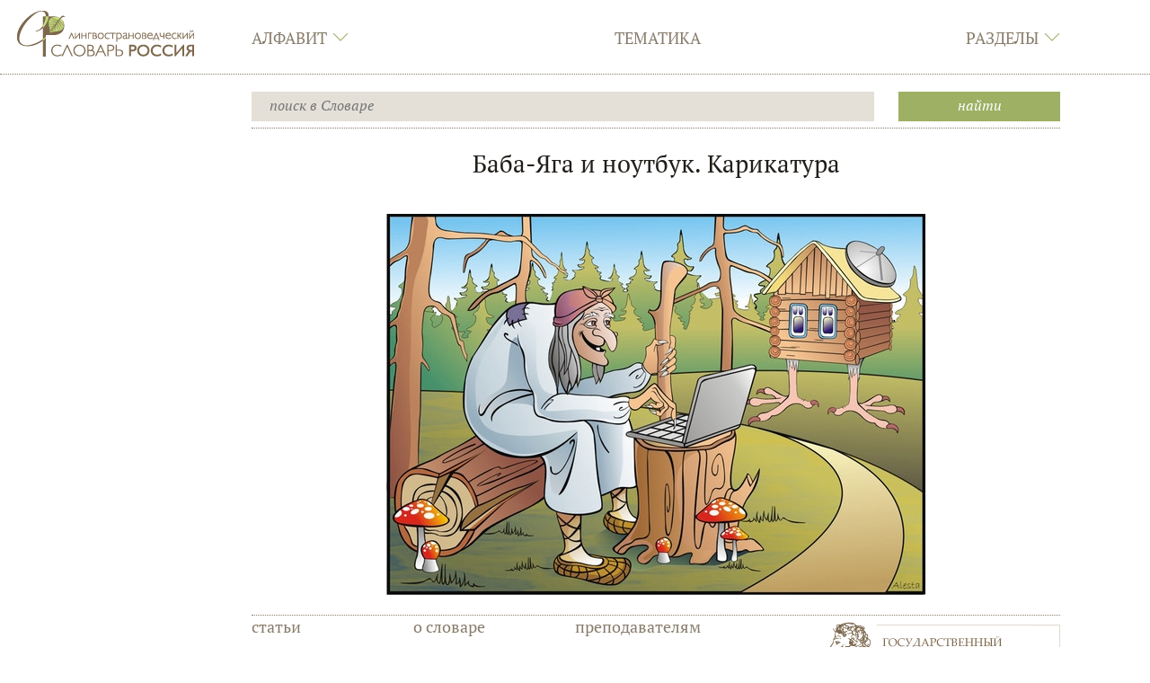

--- FILE ---
content_type: text/html; charset=UTF-8
request_url: https://ls.pushkininstitute.ru/lsslovar/?title=%D0%9C%D0%B5%D0%B4%D0%B8%D0%B0%D1%82%D0%B5%D0%BA%D0%B0:%D0%9A%D0%B0%D1%80%D0%B8%D0%BA%D0%B0%D1%82%D1%83%D1%80%D0%B0._%D0%91%D0%B0%D0%B1%D0%B0-%D0%AF%D0%B3%D0%B0_%D0%B8_%D0%BD%D0%BE%D1%83%D1%82%D0%B1%D1%83%D0%BA
body_size: 9652
content:
<!DOCTYPE html>
<html class="client-nojs" lang="ru" dir="ltr">
<head>
<meta charset="UTF-8"/>
<title>Лингвострановедческий словарь «Россия». </title>
<script>document.documentElement.className = document.documentElement.className.replace( /(^|\s)client-nojs(\s|$)/, "$1client-js$2" );</script>
<script>(window.RLQ=window.RLQ||[]).push(function(){mw.config.set({"wgCanonicalNamespace":"Медиатека","wgCanonicalSpecialPageName":false,"wgNamespaceNumber":520,"wgPageName":"Медиатека:Карикатура._Баба-Яга_и_ноутбук","wgTitle":"Карикатура. Баба-Яга и ноутбук","wgCurRevisionId":14246,"wgRevisionId":14246,"wgArticleId":4016,"wgIsArticle":true,"wgIsRedirect":false,"wgAction":"view","wgUserName":null,"wgUserGroups":["*"],"wgCategories":[],"wgBreakFrames":false,"wgPageContentLanguage":"ru","wgPageContentModel":"wikitext","wgSeparatorTransformTable":[",\t."," \t,"],"wgDigitTransformTable":["",""],"wgDefaultDateFormat":"dmy","wgMonthNames":["","январь","февраль","март","апрель","май","июнь","июль","август","сентябрь","октябрь","ноябрь","декабрь"],"wgMonthNamesShort":["","янв","фев","мар","апр","май","июн","июл","авг","сен","окт","ноя","дек"],"wgRelevantPageName":"Медиатека:Карикатура._Баба-Яга_и_ноутбук","wgRelevantArticleId":4016,"wgRequestId":"3ca77e8466c5d558419abbca","wgCSPNonce":false,"wgIsProbablyEditable":false,"wgRelevantPageIsProbablyEditable":false,"wgRestrictionEdit":[],"wgRestrictionMove":[],"wgMediaViewerOnClick":true,"wgMediaViewerEnabledByDefault":true,"wgPageFormsAutocompleteValues":[],"wgPageFormsAutocompleteOnAllChars":false,"wgPageFormsFieldProperties":[],"wgPageFormsCargoFields":[],"wgPageFormsDependentFields":[],"wgPageFormsGridValues":[],"wgPageFormsGridParams":[],"wgPageFormsContLangYes":null,"wgPageFormsContLangNo":null,"wgPageFormsContLangMonths":[],"wgPageFormsShowOnSelect":[],"wgPageFormsScriptPath":"/lsslovar/extensions/PageForms","edgValues":null,"wgPageFormsEDSettings":null,"wgAmericanDates":false,"wgPopupsReferencePreviews":true,"wgPopupsShouldSendModuleToUser":true,"wgPopupsConflictsWithNavPopupGadget":false,"wgScoreNoteLanguages":{"arabic":"العربية","catalan":"català","deutsch":"Deutsch","english":"English","espanol":"español","italiano":"italiano","nederlands":"Nederlands","norsk":"norsk","portugues":"português","suomi":"suomi","svenska":"svenska","vlaams":"West-Vlams"},"wgScoreDefaultNoteLanguage":"nederlands"});mw.loader.state({"site.styles":"ready","noscript":"ready","user.styles":"ready","user":"ready","user.options":"loading","user.tokens":"loading","mediawiki.legacy.shared":"ready","mediawiki.legacy.commonPrint":"ready","ext.smw.style":"ready","ext.smw.tooltip.styles":"ready","mediawiki.skinning.interface":"ready","skins.lssnew":"ready"});mw.loader.implement("user.options@1cm6q67",function($,jQuery,require,module){/*@nomin*/mw.user.options.set({"variant":"ru"});
});mw.loader.implement("user.tokens@0tffind",function($,jQuery,require,module){/*@nomin*/mw.user.tokens.set({"editToken":"+\\","patrolToken":"+\\","watchToken":"+\\","csrfToken":"+\\"});
});RLPAGEMODULES=["ext.smw.style","ext.smw.tooltips","site","mediawiki.page.startup","mediawiki.page.ready","mediawiki.searchSuggest","mmv.head","mmv.bootstrap.autostart","skins.lssnew.js"];mw.loader.load(RLPAGEMODULES);});</script>
<link rel="stylesheet" href="/lsslovar/load.php?lang=ru&amp;modules=ext.smw.style%7Cext.smw.tooltip.styles&amp;only=styles&amp;skin=lssnew"/>
<link rel="stylesheet" href="/lsslovar/load.php?lang=ru&amp;modules=mediawiki.legacy.commonPrint%2Cshared%7Cmediawiki.skinning.interface%7Cskins.lssnew&amp;only=styles&amp;skin=lssnew"/>
<script async="" src="/lsslovar/load.php?lang=ru&amp;modules=startup&amp;only=scripts&amp;skin=lssnew"></script>
<meta name="ResourceLoaderDynamicStyles" content=""/>
<link rel="stylesheet" href="/lsslovar/load.php?lang=ru&amp;modules=site.styles&amp;only=styles&amp;skin=lssnew"/>
<meta name="generator" content="MediaWiki 1.33.0"/>
<meta name="application-name" content="‍"/>
<meta name="msapplication-TileColor" content="#000000"/>
<meta name="msapplication-square70x70logo" content="https://ls.pushkininstitute.ru/lsslovar/skins/LssNew/resources/icons/lss-square70x70logo.png"/>
<meta name="msapplication-square150x150logo" content="https://ls.pushkininstitute.ru/lsslovar/skins/LssNew/resources/icons/lss-square150x150logo.png"/>
<meta name="msapplication-wide310x150logo" content="https://ls.pushkininstitute.ru/lsslovar/skins/LssNew/resources/icons/lss-wide310x150logo.png"/>
<meta name="msapplication-square310x310logo" content="https://ls.pushkininstitute.ru/lsslovar/skins/LssNew/resources/icons/lss-square310x310logo.png"/>
<link rel="alternate" type="application/rdf+xml" title="Медиатека:Карикатура. Баба-Яга и ноутбук" href="/lsslovar/index.php?title=%D0%A1%D0%BB%D1%83%D0%B6%D0%B5%D0%B1%D0%BD%D0%B0%D1%8F:ExportRDF/%D0%9C%D0%B5%D0%B4%D0%B8%D0%B0%D1%82%D0%B5%D0%BA%D0%B0:%D0%9A%D0%B0%D1%80%D0%B8%D0%BA%D0%B0%D1%82%D1%83%D1%80%D0%B0._%D0%91%D0%B0%D0%B1%D0%B0-%D0%AF%D0%B3%D0%B0_%D0%B8_%D0%BD%D0%BE%D1%83%D1%82%D0%B1%D1%83%D0%BA&amp;xmlmime=rdf"/>
<link rel="apple-touch-icon" href="https://ls.pushkininstitute.ru/lsslovar/skins/LssNew/resources/icons/lss-touch-icon-s.png"/>
<link rel="apple-touch-icon" sizes="57x57" href="https://ls.pushkininstitute.ru/lsslovar/skins/LssNew/resources/icons/lss-touch-icon-s.png"/>
<link rel="apple-touch-icon" sizes="76x76" href="https://ls.pushkininstitute.ru/lsslovar/skins/LssNew/resources/icons/lss-touch-icon-s.png"/>
<link rel="apple-touch-icon" sizes="120x120" href="https://ls.pushkininstitute.ru/lsslovar/skins/LssNew/resources/icons/lss-touch-icon-b.png"/>
<link rel="apple-touch-icon" sizes="114x114" href="https://ls.pushkininstitute.ru/lsslovar/skins/LssNew/resources/icons/lss-touch-icon-b.png"/>
<link rel="apple-touch-icon" sizes="120x120" href="https://ls.pushkininstitute.ru/lsslovar/skins/LssNew/resources/icons/lss-touch-icon-b.png"/>
<link rel="apple-touch-icon" sizes="128x128" href="https://ls.pushkininstitute.ru/lsslovar/skins/LssNew/resources/icons/lss-touch-icon-b.png"/>
<link rel="apple-touch-icon" sizes="152x152" href="https://ls.pushkininstitute.ru/lsslovar/skins/LssNew/resources/icons/lss-touch-icon-b.png"/>
<link rel="apple-touch-icon" sizes="180x180" href="https://ls.pushkininstitute.ru/lsslovar/skins/LssNew/resources/icons/lss-touch-icon-b.png"/>
<link rel="shortcut icon" href="/favicon.ico"/>
<link rel="search" type="application/opensearchdescription+xml" href="/lsslovar/opensearch_desc.php" title="Лингвострановедческий словарь «Россия» (ru)"/>
<link rel="EditURI" type="application/rsd+xml" href="https://ls.pushkininstitute.ru/lsslovar/api.php?action=rsd"/>
<meta name="viewport" content="initial-scale=1.0, user-scalable=yes, minimum-scale=0.25, maximum-scale=5.0"/>
<meta name="apple-mobile-web-app-capable" content="yes"/>
<meta name="apple-mobile-web-app-status-bar-style" content="black"/>
<meta name="keywords" content="лингвострановедение, словарь онлайн, русский как иностранный, РКИ, ресурсы по РКИ"/>
<!--[if lt IE 9]><script src="/lsslovar/load.php?lang=ru&amp;modules=html5shiv&amp;only=scripts&amp;skin=lssnew&amp;sync=1"></script><![endif]-->
</head>
<body class="mediawiki ltr sitedir-ltr mw-hide-empty-elt ns-520 ns-subject page-Медиатека_Карикатура_Баба-Яга_и_ноутбук rootpage-Медиатека_Карикатура_Баба-Яга_и_ноутбук skin-lssnew action-view"><script src="https://ls.pushkininstitute.ru//lsslovar/skins/LssNew/resources/masonry.pkgd.min.js"></script>		<div class="lss-background clearfix lss-pagecontflex">
					<header class="lss-line lss-head lss-background noprint">
			<h1 style="position: fixed; top: -1000px;">
				Лингвострановедческий словарь «Россия». 			</h1>
			<div class="lss-top-menu-control">
				<div class="lss-center">
					<div class="lss-content">
						<div class="lss-menu-btn">
							<div class="">
									<a onclick="
										jQuery('.lss-top-menu').toggleClass('show');
										jQuery('.lss-top-pusher').toggleClass('open-menu');
										jQuery('#lssOpenMenu,  #lssCloseMenu').toggleClass('hide');
									"
										href="#">
										<span id="lssOpenMenu"  class="ti-menu"> </span>
										<span id="lssCloseMenu" class="ti-close hide"> </span>
									</a>
							</div>
						</div>
					</div>
				</div>
			</div>
			<div class="lss-center">
				<div class="lss-content">
					<div class="lss-big-logo">
						<a
							href="/lsslovar/?title=%D0%A2%D0%B5%D0%BC%D0%B0%D1%82%D0%B8%D1%87%D0%B5%D1%81%D0%BA%D0%B8%D0%B9_%D1%83%D0%BA%D0%B0%D0%B7%D0%B0%D1%82%D0%B5%D0%BB%D1%8C:%D0%9F%D0%B5%D1%80%D0%B5%D1%87%D0%B5%D0%BD%D1%8C_%D1%82%D0%B5%D0%BC%D0%B0%D1%82%D0%B8%D0%BA"
							 title="Перейти на заглавную страницу"						>
							<img
								src="skins/LssNew/resources/images/lss-logo.png"
								alt="Лингвострановедческий словарь «Россия»"
								class="lss-big"
							/>
							<img
								src="skins/lss/lss-s-logo.png"
								alt="Лингвострановедческий словарь «Россия»"
								class="lss-small"
							/>
							<img
								src="skins/lss/lss-m-logo.png"
								alt="Лингвострановедческий словарь «Россия»"
								class="lss-mobil"
							/>
						</a>
					</div>
					<nav><ul id="topbar" class="lss-menu lss-top-menu lss-serif"><li class="panel lss-panel"><div class="collapsed lss-top-menu-item" data-toggle="collapse" data-target="#topbar_menu_1" data-parent="#topbar">Алфавит<span class="lss-angle lss-colorfultext ti-angle-down"></span></div><div id="topbar_menu_1" class="lss-top-submenu lss-colorful collapse"><div class="lss-center"><div class="lss-content"><ul class="lss-sub-menu lss-serif lss-top-submenu-height"><li id="n-.D0.90"><a href="/lsslovar/?title=%D0%90%D0%BB%D1%84%D0%B0%D0%B2%D0%B8%D1%82%D0%BD%D1%8B%D0%B9_%D1%83%D0%BA%D0%B0%D0%B7%D0%B0%D1%82%D0%B5%D0%BB%D1%8C:%D0%90">А</a></li> <li id="n-.D0.91"><a href="/lsslovar/?title=%D0%90%D0%BB%D1%84%D0%B0%D0%B2%D0%B8%D1%82%D0%BD%D1%8B%D0%B9_%D1%83%D0%BA%D0%B0%D0%B7%D0%B0%D1%82%D0%B5%D0%BB%D1%8C:%D0%91">Б</a></li> <li id="n-.D0.92"><a href="/lsslovar/?title=%D0%90%D0%BB%D1%84%D0%B0%D0%B2%D0%B8%D1%82%D0%BD%D1%8B%D0%B9_%D1%83%D0%BA%D0%B0%D0%B7%D0%B0%D1%82%D0%B5%D0%BB%D1%8C:%D0%92">В</a></li> <li id="n-.D0.93"><a href="/lsslovar/?title=%D0%90%D0%BB%D1%84%D0%B0%D0%B2%D0%B8%D1%82%D0%BD%D1%8B%D0%B9_%D1%83%D0%BA%D0%B0%D0%B7%D0%B0%D1%82%D0%B5%D0%BB%D1%8C:%D0%93">Г</a></li> <li id="n-.D0.94"><a href="/lsslovar/?title=%D0%90%D0%BB%D1%84%D0%B0%D0%B2%D0%B8%D1%82%D0%BD%D1%8B%D0%B9_%D1%83%D0%BA%D0%B0%D0%B7%D0%B0%D1%82%D0%B5%D0%BB%D1%8C:%D0%94">Д</a></li> <li id="n-.D0.95"><a href="/lsslovar/?title=%D0%90%D0%BB%D1%84%D0%B0%D0%B2%D0%B8%D1%82%D0%BD%D1%8B%D0%B9_%D1%83%D0%BA%D0%B0%D0%B7%D0%B0%D1%82%D0%B5%D0%BB%D1%8C:%D0%95">Е</a></li> <li id="n-.D0.81"><a href="/lsslovar/?title=%D0%90%D0%BB%D1%84%D0%B0%D0%B2%D0%B8%D1%82%D0%BD%D1%8B%D0%B9_%D1%83%D0%BA%D0%B0%D0%B7%D0%B0%D1%82%D0%B5%D0%BB%D1%8C:%D0%81">Ё</a></li> <li id="n-.D0.96"><a href="/lsslovar/?title=%D0%90%D0%BB%D1%84%D0%B0%D0%B2%D0%B8%D1%82%D0%BD%D1%8B%D0%B9_%D1%83%D0%BA%D0%B0%D0%B7%D0%B0%D1%82%D0%B5%D0%BB%D1%8C:%D0%96">Ж</a></li> <li id="n-.D0.97"><a href="/lsslovar/?title=%D0%90%D0%BB%D1%84%D0%B0%D0%B2%D0%B8%D1%82%D0%BD%D1%8B%D0%B9_%D1%83%D0%BA%D0%B0%D0%B7%D0%B0%D1%82%D0%B5%D0%BB%D1%8C:%D0%97">З</a></li> <li id="n-.D0.98"><a href="/lsslovar/?title=%D0%90%D0%BB%D1%84%D0%B0%D0%B2%D0%B8%D1%82%D0%BD%D1%8B%D0%B9_%D1%83%D0%BA%D0%B0%D0%B7%D0%B0%D1%82%D0%B5%D0%BB%D1%8C:%D0%98">И</a></li> <li id="n-.D0.9A"><a href="/lsslovar/?title=%D0%90%D0%BB%D1%84%D0%B0%D0%B2%D0%B8%D1%82%D0%BD%D1%8B%D0%B9_%D1%83%D0%BA%D0%B0%D0%B7%D0%B0%D1%82%D0%B5%D0%BB%D1%8C:%D0%9A">К</a></li> <li id="n-.D0.9B"><a href="/lsslovar/?title=%D0%90%D0%BB%D1%84%D0%B0%D0%B2%D0%B8%D1%82%D0%BD%D1%8B%D0%B9_%D1%83%D0%BA%D0%B0%D0%B7%D0%B0%D1%82%D0%B5%D0%BB%D1%8C:%D0%9B">Л</a></li> <li id="n-.D0.9C"><a href="/lsslovar/?title=%D0%90%D0%BB%D1%84%D0%B0%D0%B2%D0%B8%D1%82%D0%BD%D1%8B%D0%B9_%D1%83%D0%BA%D0%B0%D0%B7%D0%B0%D1%82%D0%B5%D0%BB%D1%8C:%D0%9C">М</a></li> <li id="n-.D0.9D"><a href="/lsslovar/?title=%D0%90%D0%BB%D1%84%D0%B0%D0%B2%D0%B8%D1%82%D0%BD%D1%8B%D0%B9_%D1%83%D0%BA%D0%B0%D0%B7%D0%B0%D1%82%D0%B5%D0%BB%D1%8C:%D0%9D">Н</a></li> <li id="n-.D0.9E"><a href="/lsslovar/?title=%D0%90%D0%BB%D1%84%D0%B0%D0%B2%D0%B8%D1%82%D0%BD%D1%8B%D0%B9_%D1%83%D0%BA%D0%B0%D0%B7%D0%B0%D1%82%D0%B5%D0%BB%D1%8C:%D0%9E">О</a></li> <li id="n-.D0.9F"><a href="/lsslovar/?title=%D0%90%D0%BB%D1%84%D0%B0%D0%B2%D0%B8%D1%82%D0%BD%D1%8B%D0%B9_%D1%83%D0%BA%D0%B0%D0%B7%D0%B0%D1%82%D0%B5%D0%BB%D1%8C:%D0%9F">П</a></li> <li id="n-.D0.A0"><a href="/lsslovar/?title=%D0%90%D0%BB%D1%84%D0%B0%D0%B2%D0%B8%D1%82%D0%BD%D1%8B%D0%B9_%D1%83%D0%BA%D0%B0%D0%B7%D0%B0%D1%82%D0%B5%D0%BB%D1%8C:%D0%A0">Р</a></li> <li id="n-.D0.A1"><a href="/lsslovar/?title=%D0%90%D0%BB%D1%84%D0%B0%D0%B2%D0%B8%D1%82%D0%BD%D1%8B%D0%B9_%D1%83%D0%BA%D0%B0%D0%B7%D0%B0%D1%82%D0%B5%D0%BB%D1%8C:%D0%A1">С</a></li> <li id="n-.D0.A2"><a href="/lsslovar/?title=%D0%90%D0%BB%D1%84%D0%B0%D0%B2%D0%B8%D1%82%D0%BD%D1%8B%D0%B9_%D1%83%D0%BA%D0%B0%D0%B7%D0%B0%D1%82%D0%B5%D0%BB%D1%8C:%D0%A2">Т</a></li> <li id="n-.D0.A3"><a href="/lsslovar/?title=%D0%90%D0%BB%D1%84%D0%B0%D0%B2%D0%B8%D1%82%D0%BD%D1%8B%D0%B9_%D1%83%D0%BA%D0%B0%D0%B7%D0%B0%D1%82%D0%B5%D0%BB%D1%8C:%D0%A3">У</a></li> <li id="n-.D0.A4"><a href="/lsslovar/?title=%D0%90%D0%BB%D1%84%D0%B0%D0%B2%D0%B8%D1%82%D0%BD%D1%8B%D0%B9_%D1%83%D0%BA%D0%B0%D0%B7%D0%B0%D1%82%D0%B5%D0%BB%D1%8C:%D0%A4">Ф</a></li> <li id="n-.D0.A5"><a href="/lsslovar/?title=%D0%90%D0%BB%D1%84%D0%B0%D0%B2%D0%B8%D1%82%D0%BD%D1%8B%D0%B9_%D1%83%D0%BA%D0%B0%D0%B7%D0%B0%D1%82%D0%B5%D0%BB%D1%8C:%D0%A5">Х</a></li> <li id="n-.D0.A6"><a href="/lsslovar/?title=%D0%90%D0%BB%D1%84%D0%B0%D0%B2%D0%B8%D1%82%D0%BD%D1%8B%D0%B9_%D1%83%D0%BA%D0%B0%D0%B7%D0%B0%D1%82%D0%B5%D0%BB%D1%8C:%D0%A6">Ц</a></li> <li id="n-.D0.A7"><a href="/lsslovar/?title=%D0%90%D0%BB%D1%84%D0%B0%D0%B2%D0%B8%D1%82%D0%BD%D1%8B%D0%B9_%D1%83%D0%BA%D0%B0%D0%B7%D0%B0%D1%82%D0%B5%D0%BB%D1%8C:%D0%A7">Ч</a></li> <li id="n-.D0.A8"><a href="/lsslovar/?title=%D0%90%D0%BB%D1%84%D0%B0%D0%B2%D0%B8%D1%82%D0%BD%D1%8B%D0%B9_%D1%83%D0%BA%D0%B0%D0%B7%D0%B0%D1%82%D0%B5%D0%BB%D1%8C:%D0%A8">Ш</a></li> <li id="n-.D0.A9"><a href="/lsslovar/?title=%D0%90%D0%BB%D1%84%D0%B0%D0%B2%D0%B8%D1%82%D0%BD%D1%8B%D0%B9_%D1%83%D0%BA%D0%B0%D0%B7%D0%B0%D1%82%D0%B5%D0%BB%D1%8C:%D0%A9">Щ</a></li> <li id="n-.D0.AD"><a href="/lsslovar/?title=%D0%90%D0%BB%D1%84%D0%B0%D0%B2%D0%B8%D1%82%D0%BD%D1%8B%D0%B9_%D1%83%D0%BA%D0%B0%D0%B7%D0%B0%D1%82%D0%B5%D0%BB%D1%8C:%D0%AD">Э</a></li> <li id="n-.D0.AE"><a href="/lsslovar/?title=%D0%90%D0%BB%D1%84%D0%B0%D0%B2%D0%B8%D1%82%D0%BD%D1%8B%D0%B9_%D1%83%D0%BA%D0%B0%D0%B7%D0%B0%D1%82%D0%B5%D0%BB%D1%8C:%D0%AE">Ю</a></li> <li id="n-.D0.AF"><a href="/lsslovar/?title=%D0%90%D0%BB%D1%84%D0%B0%D0%B2%D0%B8%D1%82%D0%BD%D1%8B%D0%B9_%D1%83%D0%BA%D0%B0%D0%B7%D0%B0%D1%82%D0%B5%D0%BB%D1%8C:%D0%AF">Я</a></li> </ul></div></div></div></li> <li class="panel lss-panel"><div class="lss-top-menu-item"><a href="/lsslovar/?title=%D0%A2%D0%B5%D0%BC%D0%B0%D1%82%D0%B8%D1%87%D0%B5%D1%81%D0%BA%D0%B8%D0%B9_%D1%83%D0%BA%D0%B0%D0%B7%D0%B0%D1%82%D0%B5%D0%BB%D1%8C:%D0%9F%D0%B5%D1%80%D0%B5%D1%87%D0%B5%D0%BD%D1%8C_%D1%82%D0%B5%D0%BC%D0%B0%D1%82%D0%B8%D0%BA" id="n-.D0.A2.D0.B5.D0.BC.D0.B0.D1.82.D0.B8.D0.BA.D0.B0">Тематика</a></div><div id="topbar_menu_2" class="lss-top-submenu lss-colorful collapse"><div class="lss-center"><div class="lss-content"><ul class="lss-sub-menu lss-serif lss-top-submenu-height"><li id="n-.D0.A2.D0.B5.D0.BC.D0.B0.D1.82.D0.B8.D0.BA.D0.B0"><a href="/lsslovar/?title=%D0%A2%D0%B5%D0%BC%D0%B0%D1%82%D0%B8%D1%87%D0%B5%D1%81%D0%BA%D0%B8%D0%B9_%D1%83%D0%BA%D0%B0%D0%B7%D0%B0%D1%82%D0%B5%D0%BB%D1%8C:%D0%9F%D0%B5%D1%80%D0%B5%D1%87%D0%B5%D0%BD%D1%8C_%D1%82%D0%B5%D0%BC%D0%B0%D1%82%D0%B8%D0%BA">Тематика</a></li> </ul></div></div></div></li> <li class="panel lss-panel"><div class="collapsed lss-top-menu-item" data-toggle="collapse" data-target="#topbar_menu_3" data-parent="#topbar">Разделы<span class="lss-angle lss-colorfultext ti-angle-down"></span></div><div id="topbar_menu_3" class="lss-top-submenu lss-colorful collapse"><div class="lss-center"><div class="lss-content"><ul class="lss-sub-menu lss-serif lss-top-submenu-height"><li id="n-.D1.81.D1.82.D0.B0.D1.82.D1.8C.D0.B8-:-1182"><a href="/lsslovar/?title=%D0%9B%D0%B8%D0%BD%D0%B3%D0%B2%D0%BE%D1%81%D1%82%D1%80%D0%B0%D0%BD%D0%BE%D0%B2%D0%B5%D0%B4%D1%87%D0%B5%D1%81%D0%BA%D0%B8%D0%B9_%D1%81%D0%BB%D0%BE%D0%B2%D0%B0%D1%80%D1%8C_%C2%AB%D0%A0%D0%BE%D1%81%D1%81%D0%B8%D1%8F%C2%BB:%D0%A1%D1%82%D0%B0%D1%82%D1%8C%D0%B8">статьи : 1182</a></li> <li id="n-.D0.BC.D0.B5.D0.B4.D0.B8.D0.B0.D1.82.D0.B5.D0.BA.D0.B0:-5205"><a href="/lsslovar/?title=%D0%9C%D0%B5%D0%B4%D0%B8%D0%B0%D1%82%D0%B5%D0%BA%D0%B0:%D0%9C%D0%B5%D0%B4%D0%B8%D0%B0%D1%82%D0%B5%D0%BA%D0%B0">медиатека: 5205</a></li> <li id="n-.D0.B7.D0.B0.D0.B4.D0.B0.D0.BD.D0.B8.D1.8F-:-525"><a href="/lsslovar/?title=%D0%9F%D1%80%D0%B8%D0%BB%D0%BE%D0%B6%D0%B5%D0%BD%D0%B8%D0%B5:%D0%98%D0%BD%D1%82%D0%B5%D1%80%D0%B0%D0%BA%D1%82%D0%B8%D0%B2%D0%BD%D1%8B%D0%B5_%D0%B7%D0%B0%D0%B4%D0%B0%D0%BD%D0%B8%D1%8F">задания : 525</a></li> </ul></div></div></div></li> </ul><div class="collapse lss-top-menu-pusher"><div class="lss-top-submenu-height"></div></div><script>globalSubMenuIds = '#topbar_menu_1, #topbar_menu_2, #topbar_menu_3'</script></nav>				</div>
			</div>

			
					<!-- Поиск -->
		<div class="lss-line lss-search-container">
			<div class="lss-center">
				<div class="lss-content">
					<div class="lss-search clearfix">
						<form action="/lsslovar/index.php" id="searchform">
							<div class="lss-search-input">
							<input type="search" name="search" placeholder="поиск в Словаре" title="Искать в Лингвострановедческий словарь «Россия» [f]" accesskey="f" id="searchInput"/><input type="hidden" value="Служебная:Поиск" name="title"/>							</div>
							<div class="lss-search-btn lss-colorful">
							<input type="submit" name="fulltext" value="Найти" title="Найти страницы, содержащие указанный текст" id="searchButton" class="btn-block"/>							</div>
						</form>
					</div>
				</div>
			</div>
		</div>
	
		</header>
<!-- Вставка, для отбивки статической шапки -->
		<div class="lss-top-pusher noprint">

		</div>
<!-- Учет для статической шапки выдвигающегося меню -->
			<div class="lss-top-menu-pusher collapse noprint">
			<div class="lss-top-submenu-height">
			</div>
		</div>
			<div class="lss-page" style="opacity: 0;">
			<div class="lss-center">
				<div class="lss-content">
					<article id="content" class="mw-body lss-article"
										>
						<div id="contentSub" >
							<nav class="lss-lp-content"></nav>						</div>
						<h2 id="firstHeading" class="firstHeading"
							lang="ru"
													>
							<span dir="auto"><span style="display:none"></span></span>
						</h2>
						<div id="bodyContent" class="mw-body-content"
												>
							<div class="mw-parser-output"></div><div class="lss-body-content"><div class="firstHeading lss-text-center">Баба-Яга и ноутбук. Карикатура</div><p> 
</p><p><br>
</p>
<div class="center"><div class="floatnone"><img alt="B yaga noutbuk.jpg" src="/lsslovar/images/0/08/B_yaga_noutbuk.jpg" decoding="async" width="600" height="424" data-file-width="600" data-file-height="424"></div></div>




</div>							<div id="catlinks" class="catlinks catlinks-allhidden" data-mw="interface"></div>						</div>
											</article>
				</div>
			</div>
		</div>
			<!--div class="lss-line lss-footer-pusher noprint">	</div-->

		<footer class="lss-footer noprint">
			<div class="lss-line noprint">
				<div class="lss-center">
					<div class="lss-content">
						<div class="lss-footer-up lss-serif">
										<ul class="lss-menu lss-bottom-menu">
				<li id="n-.D1.81.D1.82.D0.B0.D1.82.D1.8C.D0.B8"><a href="/lsslovar/?title=%D0%9B%D0%B8%D0%BD%D0%B3%D0%B2%D0%BE%D1%81%D1%82%D1%80%D0%B0%D0%BD%D0%BE%D0%B2%D0%B5%D0%B4%D1%87%D0%B5%D1%81%D0%BA%D0%B8%D0%B9_%D1%81%D0%BB%D0%BE%D0%B2%D0%B0%D1%80%D1%8C_%C2%AB%D0%A0%D0%BE%D1%81%D1%81%D0%B8%D1%8F%C2%BB:%D0%A1%D1%82%D0%B0%D1%82%D1%8C%D0%B8">статьи</a></li> <li id="n-.D0.BC.D0.B5.D0.B4.D0.B8.D0.B0.D1.82.D0.B5.D0.BA.D0.B0"><a href="/lsslovar/?title=%D0%9C%D0%B5%D0%B4%D0%B8%D0%B0%D1%82%D0%B5%D0%BA%D0%B0:%D0%9C%D0%B5%D0%B4%D0%B8%D0%B0%D1%82%D0%B5%D0%BA%D0%B0">медиатека</a></li> <li id="n-.D0.B7.D0.B0.D0.B4.D0.B0.D0.BD.D0.B8.D1.8F"><a href="/lsslovar/?title=%D0%9F%D1%80%D0%B8%D0%BB%D0%BE%D0%B6%D0%B5%D0%BD%D0%B8%D0%B5:%D0%98%D0%BD%D1%82%D0%B5%D1%80%D0%B0%D0%BA%D1%82%D0%B8%D0%B2%D0%BD%D1%8B%D0%B5_%D0%B7%D0%B0%D0%B4%D0%B0%D0%BD%D0%B8%D1%8F">задания</a></li> 				</ul>
							<ul class="lss-menu lss-bottom-menu">
				<li id="n-.D0.BE-.D1.81.D0.BB.D0.BE.D0.B2.D0.B0.D1.80.D0.B5"><a href="/lsslovar/?title=%D0%9B%D0%B8%D0%BD%D0%B3%D0%B2%D0%BE%D1%81%D1%82%D1%80%D0%B0%D0%BD%D0%BE%D0%B2%D0%B5%D0%B4%D1%87%D0%B5%D1%81%D0%BA%D0%B8%D0%B9_%D1%81%D0%BB%D0%BE%D0%B2%D0%B0%D1%80%D1%8C_%C2%AB%D0%A0%D0%BE%D1%81%D1%81%D0%B8%D1%8F%C2%BB:%D0%9E%D0%BF%D0%B8%D1%81%D0%B0%D0%BD%D0%B8%D0%B5">о словаре</a></li> <li id="n-.D0.B0.D0.B2.D1.82.D0.BE.D1.80.D1.8B"><a href="/lsslovar/?title=%D0%9B%D0%B8%D0%BD%D0%B3%D0%B2%D0%BE%D1%81%D1%82%D1%80%D0%B0%D0%BD%D0%BE%D0%B2%D0%B5%D0%B4%D1%87%D0%B5%D1%81%D0%BA%D0%B8%D0%B9_%D1%81%D0%BB%D0%BE%D0%B2%D0%B0%D1%80%D1%8C_%C2%AB%D0%A0%D0%BE%D1%81%D1%81%D0%B8%D1%8F%C2%BB:%D0%90%D0%B2%D1%82%D0%BE%D1%80%D1%8B">авторы</a></li> <li id="n-.D0.BD.D0.BE.D0.B2.D0.BE.D0.B5.26.D1.81.D1.82.D0.B0.D1.80.D0.BE.D0.B5"><a href="/lsslovar/?title=%D0%9B%D0%B8%D0%BD%D0%B3%D0%B2%D0%BE%D1%81%D1%82%D1%80%D0%B0%D0%BD%D0%BE%D0%B2%D0%B5%D0%B4%D1%87%D0%B5%D1%81%D0%BA%D0%B8%D0%B9_%D1%81%D0%BB%D0%BE%D0%B2%D0%B0%D1%80%D1%8C_%C2%AB%D0%A0%D0%BE%D1%81%D1%81%D0%B8%D1%8F%C2%BB:%D0%9D%D0%BE%D0%B2%D0%BE%D0%B5_%D0%B8_%D1%81%D1%82%D0%B0%D1%80%D0%BE%D0%B5">новое&amp;старое</a></li> 				</ul>
							<ul class="lss-menu lss-bottom-menu">
				<li id="n-.D0.BF.D1.80.D0.B5.D0.BF.D0.BE.D0.B4.D0.B0.D0.B2.D0.B0.D1.82.D0.B5.D0.BB.D1.8F.D0.BC"><a href="/lsslovar/?title=%D0%9B%D0%B8%D0%BD%D0%B3%D0%B2%D0%BE%D1%81%D1%82%D1%80%D0%B0%D0%BD%D0%BE%D0%B2%D0%B5%D0%B4%D1%87%D0%B5%D1%81%D0%BA%D0%B8%D0%B9_%D1%81%D0%BB%D0%BE%D0%B2%D0%B0%D1%80%D1%8C_%C2%AB%D0%A0%D0%BE%D1%81%D1%81%D0%B8%D1%8F%C2%BB:%D0%9F%D1%80%D0%B5%D0%BF%D0%BE%D0%B4%D0%B0%D0%B2%D0%B0%D1%82%D0%B5%D0%BB%D1%8F%D0%BC">преподавателям</a></li> <li id="n-.D1.81.D1.86.D0.B5.D0.BD.D0.B0.D1.80.D0.B8.D0.B8-.D1.83.D1.80.D0.BE.D0.BA.D0.BE.D0.B2"><a href="/lsslovar/?title=%D0%9B%D0%B8%D0%BD%D0%B3%D0%B2%D0%BE%D1%81%D1%82%D1%80%D0%B0%D0%BD%D0%BE%D0%B2%D0%B5%D0%B4%D1%87%D0%B5%D1%81%D0%BA%D0%B8%D0%B9_%D1%81%D0%BB%D0%BE%D0%B2%D0%B0%D1%80%D1%8C_%C2%AB%D0%A0%D0%BE%D1%81%D1%81%D0%B8%D1%8F%C2%BB:%D0%A1%D1%86%D0%B5%D0%BD%D0%B0%D1%80%D0%B8%D0%B8_%D1%83%D1%80%D0%BE%D0%BA%D0%BE%D0%B2">сценарии уроков</a></li> <li id="n-.D1.8D.D1.82.D0.BE-.D1.83.D0.B6.D0.B5-.D0.B7.D0.BD.D0.B0.D0.B5.D0.BC"><a href="/lsslovar/?title=%D0%9B%D0%B8%D0%BD%D0%B3%D0%B2%D0%BE%D1%81%D1%82%D1%80%D0%B0%D0%BD%D0%BE%D0%B2%D0%B5%D0%B4%D1%87%D0%B5%D1%81%D0%BA%D0%B8%D0%B9_%D1%81%D0%BB%D0%BE%D0%B2%D0%B0%D1%80%D1%8C_%C2%AB%D0%A0%D0%BE%D1%81%D1%81%D0%B8%D1%8F%C2%BB:%D0%AD%D1%82%D0%BE_%D1%83%D0%B6%D0%B5_%D0%B7%D0%BD%D0%B0%D0%B5%D0%BC">это уже знаем</a></li> 				</ul>
						<ul id="footer-icons" class="lss-menu lss-bottom-menu lss-bottom-menu-logo noprint">
									<li id="footer-pushkin.institute-ico">
						<a href="http://pushkin.institute" target="_blank"><img src="skins/lss/pi-logo.png" alt="Гос. ИРЯ им. А.С. Пушкина" target="blank" width="269" height="83"/></a>					</li>
									<li id="footer-ym-ico">
						<!-- Yandex.Metrika informer -->
<!--
<a href="https://metrika.yandex.ru/stat/?id=26375343&amp;from=informer"
target="_blank" rel="nofollow"><img src="//bs.yandex.ru/informer/26375343/1_0_FFFFFFFF_EFEFEFFF_0_pageviews"
style="width:80px; height:15px; border:0;" alt="Яндекс.Метрика" title="Яндекс.Метрика: данные за сегодня (просмотры)" onclick="try{Ya.Metrika.informer({i:this,id:26375343,lang:'ru'});return false}catch(e){}"/></a>
-->
<a href="https://metrika.yandex.ru/stat/?id=26375343&amp;from=informer"
target="_blank" rel="nofollow"><img src="https://informer.yandex.ru/informer/26375343/1_0_FFFFFFFF_EFEFEFFF_0_pageviews"
style="width:80px; height:15px; border:0;" alt="Яндекс.Метрика" title="Яндекс.Метрика: данные за сегодня (просмотры)" class="ym-advanced-informer" data-cid="26375343" data-lang="ru"/></a>

<!-- /Yandex.Metrika informer -->

<!-- Yandex.Metrika counter -->
<script type="text/javascript">
(function (d, w, c) {
    (w[c] = w[c] || []).push(function() {
        try {
            w.yaCounter26375343 = new Ya.Metrika({id:26375343,
                    webvisor:true,
                    clickmap:true,
                    trackLinks:true,
                    accurateTrackBounce:true});
        } catch(e) { }
    });

    var n = d.getElementsByTagName("script")[0],
        s = d.createElement("script"),
        f = function () { n.parentNode.insertBefore(s, n); };
    s.type = "text/javascript";
    s.async = true;
    s.src = (d.location.protocol == "https:" ? "https:" : "http:") + "//mc.yandex.ru/metrika/watch.js";

    if (w.opera == "[object Opera]") {
        d.addEventListener("DOMContentLoaded", f, false);
    } else { f(); }
})(document, window, "yandex_metrika_callbacks");
</script>
<noscript><div><img src="//mc.yandex.ru/watch/26375343" style="position:absolute; left:-9999px;" alt="" /></div></noscript>
<!-- /Yandex.Metrika counter -->					</li>
									<li id="footer-ga-ico">
						<script>
  (function(i,s,o,g,r,a,m){i['GoogleAnalyticsObject']=r;i[r]=i[r]||function(){
  (i[r].q=i[r].q||[]).push(arguments)},i[r].l=1*new Date();a=s.createElement(o),
  m=s.getElementsByTagName(o)[0];a.async=1;a.src=g;m.parentNode.insertBefore(a,m)
  })(window,document,'script','//www.google-analytics.com/analytics.js','ga');

  ga('create', 'UA-7484083-4', 'auto');
  ga('send', 'pageview');

</script>					</li>
									<li id="footer-li-ico">
						<!--LiveInternet counter--><script type="text/javascript"><!--
new Image().src = "//counter.yadro.ru/hit?r"+
escape(document.referrer)+((typeof(screen)=="undefined")?"":
";s"+screen.width+"*"+screen.height+"*"+(screen.colorDepth?
screen.colorDepth:screen.pixelDepth))+";u"+escape(document.URL)+
";h"+escape(document.title.substring(0,80))+
";"+Math.random();//--></script><!--/LiveInternet-->					</li>
									<li id="footer-rm-ico">
						<!-- Rating@Mail.ru counter -->
<script type="text/javascript">
var _tmr = _tmr || [];
_tmr.push({id: "2618876", type: "pageView", start: (new Date()).getTime()});
(function (d, w) {
   var ts = d.createElement("script"); ts.type = "text/javascript"; ts.async = true;
   ts.src = (d.location.protocol == "https:" ? "https:" : "http:") + "//top-fwz1.mail.ru/js/code.js";
   var f = function () {var s = d.getElementsByTagName("script")[0]; s.parentNode.insertBefore(ts, s);};
   if (w.opera == "[object Opera]") { d.addEventListener("DOMContentLoaded", f, false); } else { f(); }
})(document, window);
</script><noscript><div style="position:absolute;left:-10000px;">
<img src="//top-fwz1.mail.ru/counter?id=2618876;js=na" style="border:0;" height="1" width="1" alt="Рейтинг@Mail.ru" />
</div></noscript>
<!-- //Rating@Mail.ru counter -->					</li>
									<li id="footer-pi-ico">
						<script>
  (function(i,s,o,g,r,a,m){i["GoogleAnalyticsObject"]=r;i[r]=i[r]||function(){
  (i[r].q=i[r].q||[]).push(arguments)},i[r].l=1*new Date();a=s.createElement(o),
  m=s.getElementsByTagName(o)[0];a.async=1;a.src=g;m.parentNode.insertBefore(a,m)
  })(window,document,"script","//www.google-analytics.com/analytics.js","ga");

  ga("create", "UA-54594051-1", "auto");
  ga("send", "pageview");
</script>
<!-- Yandex.Metrika counter -->
<script>
  (function (d, w, c) {
      (w[c] = w[c] || []).push(function() {
          try {
              w.yaCounter26113791 = new Ya.Metrika({id:26113791,
                      webvisor:true,
                      clickmap:true,
                      trackLinks:true,
                      accurateTrackBounce:true});
          } catch(e) { }
      });

      var n = d.getElementsByTagName("script")[0],
          s = d.createElement("script"),
          f = function () { n.parentNode.insertBefore(s, n); };
      s.type = "text/javascript";
      s.async = true;
      s.src = (d.location.protocol == "https:" ? "https:" : "http:") + "//mc.yandex.ru/metrika/watch.js";

      if (w.opera == "[object Opera]") {
          d.addEventListener("DOMContentLoaded", f, false);
      } else { f(); }
  })(document, window, "yandex_metrika_callbacks");
</script>
<!-- /Yandex.Metrika counter -->					</li>
									<li id="footer-ls-ico">
						<script defer src="https://st.pushkin.institute/script.js" data-website-id="c9d785b4-25e7-47c7-b198-193a5486ecef"></script>					</li>
									<li id="footer-st-ico">
						<script defer src="https://st.pushkin.institute/script.js" data-website-id="c9d785b4-25e7-47c7-b198-193a5486ecef"></script>					</li>
									<li id="footer-monitoredby-ico">
						<a href="https://wikiapiary.com/wiki/%D0%9B%D0%B8%D0%BD%D0%B3%D0%B2%D0%BE%D1%81%D1%82%D1%80%D0%B0%D0%BD%D0%BE%D0%B2%D0%B5%D0%B4%D1%87%D0%B5%D1%81%D0%BA%D0%B8%D0%B9_%D1%81%D0%BB%D0%BE%D0%B2%D0%B0%D1%80%D1%8C_%C2%AB%D0%A0%D0%BE%D1%81%D1%81%D0%B8%D1%8F%C2%BB" target="_blank"><img src="https://wikiapiary.com/w/images/wikiapiary/b/b4/Monitored_by_WikiApiary.png" alt="Monitored by WikiApiary" width="88" height="31"/></a>					</li>
									<li id="footer-sn_vk-ico">
						<a style="margin-left: 93px" onclick="Share.vkontakte('https://ls.pushkininstitute.ru/var/www/lsslovar?title=%D0%9C%D0%B5%D0%B4%D0%B8%D0%B0%D1%82%D0%B5%D0%BA%D0%B0:%D0%9A%D0%B0%D1%80%D0%B8%D0%BA%D0%B0%D1%82%D1%83%D1%80%D0%B0._%D0%91%D0%B0%D0%B1%D0%B0-%D0%AF%D0%B3%D0%B0_%D0%B8_%D0%BD%D0%BE%D1%83%D1%82%D0%B1%D1%83%D0%BA',
                            'Медиатека:Карикатура. Баба-Яга и ноутбук. Лингвострановедческий словарь РОССИЯ. Институт Пушкина.',
                            'https://ls.pushkininstitute.ru/lsslovar/skins/lss/resources/images/lss-logo.png','')">
  <span class="social_button vkontakte_icon"></span>
</a>					</li>
									<li id="footer-sn_ok-ico">
						<a onclick="Share.odnoklassniki('https://ls.pushkininstitute.ru/var/www/lsslovar?title=%D0%9C%D0%B5%D0%B4%D0%B8%D0%B0%D1%82%D0%B5%D0%BA%D0%B0:%D0%9A%D0%B0%D1%80%D0%B8%D0%BA%D0%B0%D1%82%D1%83%D1%80%D0%B0._%D0%91%D0%B0%D0%B1%D0%B0-%D0%AF%D0%B3%D0%B0_%D0%B8_%D0%BD%D0%BE%D1%83%D1%82%D0%B1%D1%83%D0%BA',
                               'Медиатека:Карикатура. Баба-Яга и ноутбук. Лингвострановедческий словарь РОССИЯ. Институт Пушкина.')">
                                 <span class="social_button odnoklassniki_icon"></span></a>					</li>
							</ul>
								</div>
						<div class="lss-footer-up lss-serif" style="padding: 10px 0;">
							<div>
								<ul style="margin: 0;">
								    <li style="display: inline; margin: 0 8px;"><a href="http://pushkininstitute.ru">Образование на русском</a></li>
								    <span> | </span>
								    <li style="display: inline; margin: 0 8px;"><a href="http://ac.pushkininstitute.ru">Интерактивные авторские курсы Института Пушкина</a></li>
								    <span> | </span>
									<li style="display: inline; margin: 0 8px;"><a href="http://forkids.pushkininstitute.ru">Русский для всех детей</a></li>
								</ul>
							</div>
<!--
							<div>
                                                                <ul style="margin: 0;">
                                                                    <li style="display: inline; margin: 0 8px;"><a href="https://ru.jooble.org" target="blank">Работа в России</a></li>
                                                                </ul>
							</div>
-->
						</div>
					</div>
				</div>
			</div>
			<div class="lss-footer-down lss-line">
				<div class="lss-content">
					<div class="lss-left">
						<div class="mw-parser-output"><p>© <a target="_blank" rel="noreferrer noopener" class="external text" href="http://pushkin.institute">Государственный институт русского языка им. А.С.&#160;Пушкина</a>, 2014–2026<br />
Разработка и сопровождение: Отделы цифровых ресурсов и разработки цифровых решений
</p>
<!-- 
NewPP limit report
Cached time: 20260123002658
Cache expiry: 86400
Dynamic content: false
[SMW] In‐text annotation parser time: 0 seconds
CPU time usage: 0.001 seconds
Real time usage: 0.002 seconds
Preprocessor visited node count: 1/1000000
Preprocessor generated node count: 4/1000000
Post‐expand include size: 0/8388608 bytes
Template argument size: 0/8388608 bytes
Highest expansion depth: 1/40
Expensive parser function count: 0/100
Unstrip recursion depth: 0/20
Unstrip post‐expand size: 0/5000000 bytes
-->
<!--
Transclusion expansion time report (%,ms,calls,template)
100.00%    0.000      1 -total
-->

<!-- Saved in parser cache with key lsslovar:pcache:idhash:4757-0!canonical and timestamp 20260123002658 and revision id 58183
 -->
</div>					</div>
					<div class="lss-right">
						<div class="mw-parser-output"><p>Использование материалов сайта разрешено только в личных некоммерческих целях и при наличии активной ссылки на источник.<br />
Любое другое использование материалов допускается только с согласия администрации сайта - <a target="_blank" rel="noreferrer noopener" class="external text" href="mailto:mls@pushkin.institute">mls@pushkin.institute</a>
</p>
<!-- 
NewPP limit report
Cached time: 20260123002658
Cache expiry: 86400
Dynamic content: false
[SMW] In‐text annotation parser time: 0 seconds
CPU time usage: 0.001 seconds
Real time usage: 0.001 seconds
Preprocessor visited node count: 1/1000000
Preprocessor generated node count: 4/1000000
Post‐expand include size: 0/8388608 bytes
Template argument size: 0/8388608 bytes
Highest expansion depth: 1/40
Expensive parser function count: 0/100
Unstrip recursion depth: 0/20
Unstrip post‐expand size: 0/5000000 bytes
-->
<!--
Transclusion expansion time report (%,ms,calls,template)
100.00%    0.000      1 -total
-->

<!-- Saved in parser cache with key lsslovar:pcache:idhash:4758-0!canonical and timestamp 20260123002658 and revision id 14915
 -->
</div>					</div>
				</div>
			</div>
		</footer>
			</div>
	
<script>(window.RLQ=window.RLQ||[]).push(function(){mw.config.set({"wgPageParseReport":{"smw":{"limitreport-intext-parsertime":0.006},"limitreport":{"cputime":"0.021","walltime":"0.024","ppvisitednodes":{"value":46,"limit":1000000},"ppgeneratednodes":{"value":255,"limit":1000000},"postexpandincludesize":{"value":841,"limit":8388608},"templateargumentsize":{"value":212,"limit":8388608},"expansiondepth":{"value":3,"limit":40},"expensivefunctioncount":{"value":0,"limit":100},"unstrip-depth":{"value":0,"limit":20},"unstrip-size":{"value":0,"limit":5000000},"timingprofile":["100.00%    8.103      1 Шаблон:Заголовок_медиаобъекта","100.00%    8.103      1 -total"]},"cachereport":{"timestamp":"20260123002916","ttl":86400,"transientcontent":false}}});mw.config.set({"wgBackendResponseTime":174});});</script></body></html>